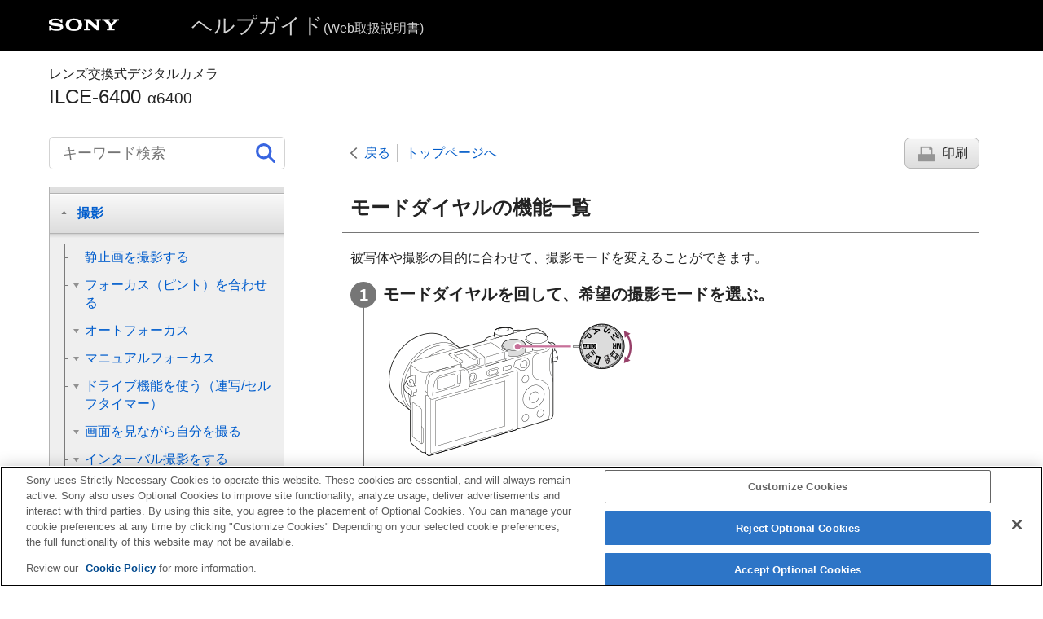

--- FILE ---
content_type: text/html
request_url: https://helpguide.sony.net/ilc/1810/v1/ja/contents/TP0002278959.html
body_size: 72961
content:
<!DOCTYPE html>
<html lang="ja" dir="ltr" data-manual-number="4-747-614-04(1)">
<head>
<!-- saved from url=(0016)http://localhost -->
<script src="https://assets.adobedtm.com/962889cb281b/3af702a3fc3d/launch-2f7ca77418cb.min.js" async></script>
<meta charset="utf-8" />
<meta http-equiv="X-UA-Compatible" content="IE=edge" />
<meta name="format-detection" content="telephone=no" />
<meta name="viewport" content="width=device-width" />
<meta name="author" content="Sony Corporation" />
<meta name="copyright" content="Copyright 2019 Sony Corporation" />
<meta name="description" content="" />
<meta name="keywords" content="レンズ交換式デジタルカメラ,ILCE-6400,α6400" />

<title>ILCE-6400 | ヘルプガイド | モードダイヤルの機能一覧</title>
<link href="../common/css/master.css" rel="stylesheet" />
<!--[if lt IE 9]><link href="../common/css/master_ie8.css" rel="stylesheet" /><![endif]-->
<link href="../common/css/jp.css" rel="stylesheet" />
<link id="print_css" href="../common/css/print.css" rel="stylesheet" media="print" />
<!--[if lt IE 9]><script src="../common/js/html5shiv-printshiv.js"></script><![endif]-->
<script src="../search/resource.json" charset="utf-8"></script>
<script src="../common/js/search_library.js" charset="utf-8"></script>
<script src="../common/js/onload.js" charset="utf-8"></script>
<script src="../common/js/run_head.js" charset="utf-8"></script>

</head>
<body data-page-type="contents">

<header role="banner">
<div class="global">
<div class="inner"><img src="../common/img/logo.png" alt="SONY" class="global-logo" /><a href="../index.html" class="global-title">ヘルプガイド<span>(Web取扱説明書)</span></a></div>
</div><!-- /.global -->
<div class="manual-name">
<div class="inner">
<h1><span class="category-name">レンズ交換式デジタルカメラ</span><span class="model-name">ILCE-6400<span class="model-number">α6400</span></span></h1>
</div>
</div><!-- /.manual-name -->
</header>

<div class="inner">
<div class="utility">
<ul class="utility-nav">
<li class="utility-menu"><a href="#menu"><img src="../common/img/icon_utility_menu.png" alt="menu" /></a></li>
<li class="utility-search"><a href="#header-search" id="header-search-toggle"><img src="../common/img/icon_utility_search.png" alt="キーワード検索" /></a></li>
</ul>
<form class="form-search" id="header-search" role="search" onsubmit="return false;">
<div><input type="text" id="id_search" class="form-search-input" value="" title="キーワード検索" aria-label="キーワード検索" onkeydown="fncSearchKeyDown(event.keyCode, this.value);" /><input type="image" id="id_search_button" class="form-search-button" alt="キーワード検索" src="../common/img/icon_search.svg" /></div>
</form>
</div><!-- /.utility -->

<noscript>
<div class="noscript">
<p>JavaScriptが無効になっています。</p>
<p>JavaScriptを有効にしてからページをリロード（再読み込み）してください。</p>
</div>
</noscript>

<ul class="page-nav">
<li class="back"><a href="javascript:history.back();">戻る</a></li>
<li class="top"><a href="../index.html">トップページへ</a></li>
<li class="print"><a href="javascript:openPrintWindow();">印刷</a></li>
</ul><!-- /.page-nav -->

<main role="main" id="main">
<h2 id="id_title">モードダイヤルの機能一覧</h2>
<div id="id_content">
  
  <div class="abstract">
    <p>被写体や撮影の目的に合わせて、撮影モードを変えることができます。</p>
  </div>
  <div class="taskbody">
    <ol class="step-list">
      <li class="step">
        <div class="step-desc">モードダイヤルを回して、希望の撮影モードを選ぶ。</div>
        <div class="stepresult">
          
            <p class="img-left">
              <img src="image/c_cx62600_modedial_01.png" alt="" style="display:block;" />
            </p>
          
          
          
          
          
          
        </div>
      </li>
    </ol>
    <div class="example">
      <h4>
        <b>設定できる機能</b>
      </h4>
      
        <p>
          <img src="image/s_automode.png" alt="" />
          <b>（<span class="uicontrol">オートモード</span>）：</b>
          <br /> 本機が適切だと判断した値で設定され、被写体や環境を選ばずに、手軽に撮影できる。</p>
      
      
      <p>
        <b>
          <span class="uicontrol">P</span>（プログラムオート）：</b>
        <br /> 露出（シャッタースピードと絞り）は本機が自動設定するが、その他の設定は自分で調整できる。</p>
      
        <p>
          <b>
            <span class="uicontrol">A</span>（絞り優先）：</b>
          <br /> 背景をぼかしたいときなど、絞り値を設定して撮影する。</p>
        <p>
          <b>
            <span class="uicontrol">S</span>（シャッタースピード優先）：</b>
          <br /> 動きの速いものを撮るときなど、シャッタースピードを設定して撮影する。</p>
        <p>
          <b>
            <span class="uicontrol">M</span>（マニュアル露出）：</b>
          <br />露出（シャッタースピードと絞り）を調節して、好みの露出で撮影する。</p>
      
      
        <p>
          <b>
            <span class="uicontrol">MR</span>（<span class="uicontrol">登録呼び出し</span>）：</b>
          <br /> あらかじめ登録しておいた、よく使うモードや数値の設定を呼び出して撮影できる。</p>
      
      
      
      
        <p>
          <img src="image/s_movie.png" alt="" />
          <b>（<span class="uicontrol">動画</span>）：</b>
          <br /> 動画の露出モードを設定して撮影する。 </p>
      
      
      
      
      
        <p>
          <img src="image/s_dial_sq.png" alt="" />
          <b>（<span class="uicontrol">スロー&amp;クイックモーション</span>）：</b>
          <br />スローモーション動画、クイックモーション動画を撮影できる。</p>
      
      
      
        <p>
          <img src="image/s_panorama.png" alt="" />
          <b>（スイングパノラマ）：</b>
          <br /> 画像を合成してパノラマ画像を撮影できる。</p>
      
      
      
        <p>
          <b>SCN（<span class="uicontrol">シーンセレクション</span>）：</b>
          <br /> 撮りたい被写体や環境に合ったモードを選ぶと、被写体に適した設定で撮影できる。</p>
      
    </div>
  </div>

</div><!-- /#id_content -->
<div class="return-pagetop"><a href="#top">このページの先頭へ</a></div>

<aside role="complementary" class="related-topic">
<div class="related-topic">
<h3>関連項目</h3> 
<ul>
<li><a href="TP0002240966.html"><span class="uicontrol">おまかせオート</span> </a></li>
<li><a href="TP0002255396.html"><span class="uicontrol">プレミアムおまかせオート</span> </a></li>
<li><a href="TP0002250603.html"><span class="uicontrol">プログラムオート</span> </a></li>
<li><a href="TP0002250605.html">
    <span class="uicontrol">
      絞り優先
    </span>
  </a></li>
<li><a href="TP0002240973.html"><span class="uicontrol">シャッタースピード優先</span> </a></li>
<li><a href="TP0002255853.html"><span class="uicontrol">マニュアル露出</span> </a></li>
<li><a href="TP0002240977.html">呼び出し（撮影設定1/撮影設定2） </a></li>
<li><a href="TP0002250608.html"> <span class="uicontrol">動画</span>：<span class="uicontrol">露出モード</span> </a></li>
<li><a href="TP0002277230.html">スロー&amp;クイックモーション：露出モード</a></li>
<li><a href="TP0002251349.html">
  
    
    <span class="uicontrol">スイングパノラマ</span>
    
  
  
</a></li>
<li><a href="TP0002250604.html"><span class="uicontrol">シーンセレクション</span> </a></li>
</ul>
</div>
</aside>

<div id="questionnaire" class="questionnaire"></div>
<div class="topic-number"></div>
</main>

<div id="sub">
<div class="scrollable">
<nav role="navigation" id="menu">
<ul class="level1">
<li><button type="button"><span>各部の名称/画面表示</span></button>
<ul class="level2">
<li><a href="TP0002280285.html"><span>各部の名称</span></a></li>
<li><button type="button"><span>基本的な操作</span></button>
<ul class="level3">
<li><a href="TP0002255395.html"><span>コントロールホイールの使いかた</span></a></li>
<li><a href="TP0002251347.html"><span>MENUの使いかた</span></a></li>
<li><a href="TP0002278992.html"><span>よく使う機能をボタンに割り当てる（<span class="uicontrol">カスタムキー</span>）</span></a></li>
<li><a href="TP0002240789.html"><span> <span class="uicontrol">Fn</span>（ファンクション）ボタンの使いかた（ファンクションメニュー）</span></a></li>
<li><a href="TP0002240758.html"><span>クイックナビの使いかた</span></a></li>
<li><a href="TP0002275379.html"><span>AF/MF/AEL切換レバーの使いかた</span></a></li>
<li><a href="TP0002273452.html"><span>キーボードの使いかた</span></a></li>
</ul>
</li>
<li><button type="button"><span>画面表示</span></button>
<ul class="level3">
<li><a href="TP0002280284.html"><span>モニターに表示されるアイコン一覧</span></a></li>
<li><a href="TP0002250615.html"><span>画面表示を切り換える（撮影/再生）</span></a></li>
<li><a href="TP0002250680.html"><span> <span class="uicontrol"> DISPボタン </span>（<span class="uicontrol">背面モニター</span>/<span class="uicontrol">ファインダー</span>）</span></a></li>
</ul>
</li>
</ul>
</li>
<li><button type="button"><span>準備</span></button>
<ul class="level2">
<li><a href="TP0002280286.html"><span>本体と付属品を確認する</span></a></li>
<li><a href="TP0002250675.html"><span>E PZ 16-50mm F3.5-5.6 OSS（電動ズーム式）</span></a></li>
<li><a href="TP1001844006.html"><span>E PZ 16-50mm F3.5-5.6 OSSⅡ（電動ズーム式）</span></a></li>
<li><a href="TP0002280304.html"><span>E 18-135mm F3.5-5.6 OSS</span></a></li>
<li><a href="TP0002280330.html"><span>E 55-210mm F4.5-6.3 OSS</span></a></li>
<li><button type="button"><span>バッテリー（電池）を充電する</span></button>
<ul class="level3">
<li><a href="TP0002256260.html"><span>バッテリーを本機に入れる/取り出す</span></a></li>
<li><a href="TP0002256257.html"><span>バッテリーをカメラに入れたまま充電する</span></a></li>
<li><a href="TP0002256258.html"><span>パソコンに接続して充電する</span></a></li>
<li><a href="TP0002256261.html"><span>バッテリーの使用時間と撮影可能枚数</span></a></li>
<li><a href="TP0002262557.html"><span>外部電源で本機を使う</span></a></li>
<li><a href="TP0002240871.html"><span>バッテリーについてのご注意</span></a></li>
<li><a href="TP0002241066.html"><span>充電についてのご注意</span></a></li>
</ul>
</li>
<li><button type="button"><span>メモリーカード（別売）を入れる</span></button>
<ul class="level3">
<li><a href="TP0002256264.html"><span>メモリーカードを本機に入れる/取り出す</span></a></li>
<li><a href="TP0002262952.html"><span>使用できるメモリーカード</span></a></li>
<li><a href="TP0002256187.html"><span>メモリーカードについてのご注意</span></a></li>
</ul>
</li>
<li><button type="button"><span>レンズを取り付ける</span></button>
<ul class="level3">
<li><a href="TP0002256266.html"><span>レンズを取り付ける／取りはずす</span></a></li>
<li><a href="TP0002256271.html"><span>レンズフードを取り付ける</span></a></li>
</ul>
</li>
<li><button type="button"><span>アクセサリーを取り付ける</span></button>
<ul class="level3">
<li><a href="TP0002240876.html"><span>マウントアダプターについて</span></a></li>
<li><a href="TP0002241069.html"><span>マウントアダプターLA-EA1/LA-EA3について</span></a></li>
<li><a href="TP0002256249.html"><span>マウントアダプターLA-EA2/LA-EA4について</span></a></li>
</ul>
</li>
<li><a href="TP0002256269.html"><span>日付と時刻を設定する</span></a></li>
<li><a href="TP0002255393.html"><span>
    <span class="uicontrol">
      カメラ内ガイド
    </span>
  </span></a></li>
</ul>
</li>
<li><button type="button"><span>撮影</span></button>
<ul class="level2">
<li><a href="TP0002251348.html"><span>静止画を撮影する</span></a></li>
<li><button type="button"><span>フォーカス（ピント）を合わせる</span></button>
<ul class="level3">
<li><a href="TP0002255403.html"><span> <span class="uicontrol"> フォーカスモード </span> </span></a></li>
</ul>
</li>
<li><button type="button"><span>オートフォーカス</span></button>
<ul class="level3">
<li><a href="TP0002256181.html"><span> <span class="uicontrol"> フォーカスエリア </span> </span></a></li>
<li><a href="TP0002280287.html"><span><span class="uicontrol">フォーカスエリア限定</span></span></a></li>
<li><a href="TP0002256189.html"><span> 位相差AFについて </span></a></li>
<li><a href="TP0002273427.html"><span>フォーカススタンダード</span></a></li>
<li><a href="TP0002277226.html"><span> 縦横フォーカスエリア切換（静止画）</span></a></li>
<li><a href="TP0002240993.html"><span> <span class="uicontrol"> AF/MFコントロール </span> </span></a></li>
<li><a href="TP0002241144.html"><span>シャッター半押しAF（静止画） </span></a></li>
<li><a href="TP0002241145.html"><span><span class="uicontrol">AFオン</span></span></a></li>
<li><a href="TP0002280288.html"><span><span class="uicontrol">顔/瞳AF設定</span></span></a></li>
<li><a href="TP0002264782.html"><span>ピント拡大中のAF（静止画）</span></a></li>
<li><a href="TP0002280298.html"><span>被写体を追尾する（トラッキング）</span></a></li>
<li><a href="TP0002273142.html"><span><span class="uicontrol">フォーカスホールド</span></span></a></li>
<li><a href="TP0002277227.html"><span> フォーカスエリア登録機能（静止画） </span></a></li>
<li><a href="TP0002277228.html"><span>登録フォーカスエリア消去（静止画）</span></a></li>
<li><a href="TP0002241960.html"><span><span class="uicontrol">プリAF（静止画）</span> </span></a></li>
<li><a href="TP0002240810.html"><span><span class="uicontrol">アイスタートAF（静止画）</span> </span></a></li>
<li><a href="TP0002262523.html"><span>AF-S時の優先設定</span></a></li>
<li><a href="TP0002262524.html"><span>AF-C時の優先設定</span></a></li>
<li><a href="TP0002250620.html"><span>AF補助光（静止画）</span></a></li>
<li><a href="TP0002256317.html"><span>フォーカスエリア自動消灯</span></a></li>
<li><a href="TP0002255408.html"><span>コンティニュアスAFエリア表示</span></a></li>
<li><a href="TP0002280289.html"><span>
    <span class="uicontrol">
      フォーカス位置の循環
    </span>
  </span></a></li>
<li><a href="TP0002240995.html"><span> <span class="uicontrol"> AF微調整 </span> </span></a></li>
</ul>
</li>
<li><button type="button"><span>マニュアルフォーカス</span></button>
<ul class="level3">
<li><a href="TP0002240770.html"><span> <span class="uicontrol"> マニュアルフォーカス </span> </span></a></li>
<li><a href="TP0002240771.html"><span>ダイレクトマニュアルフォーカス（DMF）</span></a></li>
<li><a href="TP0002240997.html"><span><span class="uicontrol">ピント拡大</span> </span></a></li>
<li><a href="TP0002256182.html"><span><span class="uicontrol">MFアシスト（静止画）</span> </span></a></li>
<li><a href="TP0002240989.html"><span><span class="uicontrol">ピント拡大時間</span></span></a></li>
<li><a href="TP0002272950.html"><span><span class="uicontrol">ピント拡大初期倍率</span>（静止画） </span></a></li>
<li><a href="TP0002278980.html"><span>ピーキング設定</span></a></li>
</ul>
</li>
<li><button type="button"><span>ドライブ機能を使う（連写/セルフタイマー）</span></button>
<ul class="level3">
<li><a href="TP0002255416.html"><span><span class="uicontrol">ドライブモード</span> </span></a></li>
<li><a href="TP0002256184.html"><span> <span class="uicontrol"> 連続撮影 </span> </span></a></li>
<li><a href="TP0002241012.html"><span>セルフタイマー </span></a></li>
<li><a href="TP0002241013.html"><span><span class="uicontrol">セルフタイマー（連続）</span> </span></a></li>
<li><a href="TP0002241014.html"><span><span class="uicontrol">連続ブラケット</span> </span></a></li>
<li><a href="TP0002241963.html"><span><span class="uicontrol">1枚ブラケット</span> </span></a></li>
<li><a href="TP0002262828.html"><span>ブラケット撮影時のインジケーター</span></a></li>
<li><a href="TP0002250624.html"><span><span class="uicontrol">ホワイトバランスブラケット</span> </span></a></li>
<li><a href="TP0002241016.html"><span><span class="uicontrol">DROブラケット</span> </span></a></li>
<li><a href="TP0002261558.html"><span><span class="uicontrol">ブラケット設定</span></span></a></li>
</ul>
</li>
<li><button type="button"><span>画面を見ながら自分を撮る</span></button>
<ul class="level3">
<li><a href="TP0002250090.html"><span>自分撮りセルフタイマー </span></a></li>
</ul>
</li>
<li><button type="button"><span>インターバル撮影をする</span></button>
<ul class="level3">
<li><a href="TP0002280290.html"><span><span class="uicontrol">インターバル撮影機能</span></span></a></li>
</ul>
</li>
<li><button type="button"><span>タッチ機能を使う</span></button>
<ul class="level3">
<li><a href="TP0002257598.html"><span><span class="uicontrol">タッチ操作</span> </span></a></li>
<li><a href="TP0002279019.html"><span><span class="uicontrol">タッチパネル/タッチパッド</span></span></a></li>
<li><a href="TP0002273459.html"><span><span class="uicontrol">タッチ操作時の機能</span>：<span class="uicontrol">タッチシャッター</span> </span></a></li>
<li><a href="TP0002273460.html"><span><span class="uicontrol">タッチ操作時の機能</span>：<span class="uicontrol">タッチフォーカス</span></span></a></li>
<li><a href="TP0002280291.html"><span> <span class="uicontrol"> タッチ操作時の機能 </span>：<span class="uicontrol">タッチトラッキング</span></span></a></li>
<li><a href="TP0002278961.html"><span> <span class="uicontrol"> タッチパッド設定 </span> </span></a></li>
</ul>
</li>
<li><button type="button"><span>静止画の画像サイズ/画質を選ぶ</span></button>
<ul class="level3">
<li><a href="TP0002278983.html"><span>ファイル形式（静止画）</span></a></li>
<li><a href="TP0002278982.html"><span>JPEG画質（静止画）</span></a></li>
<li><a href="TP0002278981.html"><span>JPEG画像サイズ（静止画）</span></a></li>
<li><a href="TP0002251351.html"><span><span class="uicontrol">横縦比（静止画）</span> </span></a></li>
<li><a href="TP0002250617.html"><span><span class="uicontrol">パノラマ: 画像サイズ</span> </span></a></li>
<li><a href="TP0002240765.html"><span><span class="uicontrol">パノラマ: 撮影方向</span> </span></a></li>
</ul>
</li>
<li><button type="button"><span>撮影モードを変える</span></button>
<ul class="level3">
<li><a href="TP0002278959.html"><span>モードダイヤルの機能一覧</span></a></li>
<li><a href="TP0002240966.html"><span><span class="uicontrol">おまかせオート</span> </span></a></li>
<li><a href="TP0002255396.html"><span><span class="uicontrol">プレミアムおまかせオート</span> </span></a></li>
<li><a href="TP0002240814.html"><span>
  
    
    <span class="uicontrol">プレミアムオート画像抽出</span>
    
  
  
</span></a></li>
<li><a href="TP0002273566.html"><span>オートモードを切り替える（オートモード）</span></a></li>
<li><a href="TP0002251325.html"><span>シーン認識について</span></a></li>
<li><a href="TP0002250603.html"><span><span class="uicontrol">プログラムオート</span> </span></a></li>
<li><a href="TP0002250605.html"><span>
    <span class="uicontrol">
      絞り優先
    </span>
  </span></a></li>
<li><a href="TP0002240973.html"><span><span class="uicontrol">シャッタースピード優先</span> </span></a></li>
<li><a href="TP0002255853.html"><span><span class="uicontrol">マニュアル露出</span> </span></a></li>
<li><a href="TP0002255397.html"><span>バルブ撮影</span></a></li>
<li><a href="TP0002251349.html"><span>
  
    
    <span class="uicontrol">スイングパノラマ</span>
    
  
  
</span></a></li>
<li><a href="TP0002250604.html"><span><span class="uicontrol">シーンセレクション</span> </span></a></li>
<li><a href="TP0002240977.html"><span>呼び出し（撮影設定1/撮影設定2） </span></a></li>
<li><a href="TP0002250608.html"><span> <span class="uicontrol">動画</span>：<span class="uicontrol">露出モード</span> </span></a></li>
<li><a href="TP0002277230.html"><span>スロー&amp;クイックモーション：露出モード</span></a></li>
</ul>
</li>
<li><button type="button"><span>露出/測光をコントロールする</span></button>
<ul class="level3">
<li><a href="TP0002250621.html"><span> <span class="uicontrol"> 露出補正 </span> </span></a></li>
<li><a href="TP0002255443.html"><span>ダイヤル/ホイール露出補正</span></a></li>
<li><a href="TP0002251364.html"><span><span class="uicontrol">露出設定ガイド</span> </span></a></li>
<li><a href="TP0002241007.html"><span><span class="uicontrol">露出値ステップ幅</span> </span></a></li>
<li><a href="TP0002241001.html"><span><span class="uicontrol">測光モード</span> </span></a></li>
<li><a href="TP0002278984.html"><span><span class="uicontrol">マルチ測光時の顔優先</span> </span></a></li>
<li><a href="TP0002273430.html"><span>スポット測光位置</span></a></li>
<li><a href="TP0002241002.html"><span> <span class="uicontrol">AEロック</span> </span></a></li>
<li><a href="TP0002241003.html"><span><span class="uicontrol">シャッター半押しAEL（静止画）</span> </span></a></li>
<li><a href="TP0002273431.html"><span>露出基準調整</span></a></li>
<li><a href="TP0002241004.html"><span><span class="uicontrol">露出補正の影響</span>　 </span></a></li>
<li><a href="TP0002279016.html"><span>
    ゼブラ設定
  </span></a></li>
</ul>
</li>
<li><button type="button"><span>明るさ/コントラストを自動補正する</span></button>
<ul class="level3">
<li><a href="TP0002251355.html"><span><span class="uicontrol">Dレンジオプティマイザー</span>（DRO） </span></a></li>
<li><a href="TP0002251354.html"><span><span class="uicontrol">オートHDR</span> </span></a></li>
</ul>
</li>
<li><button type="button"><span>ISO感度を選ぶ</span></button>
<ul class="level3">
<li><a href="TP0002255412.html"><span><span class="uicontrol">ISO感度設定</span>：<span class="uicontrol">ISO感度</span> </span></a></li>
<li><a href="TP0002280292.html"><span><span class="uicontrol">ISO感度設定</span>：<span class="uicontrol">ISO感度範囲限定</span></span></a></li>
<li><a href="TP0002262525.html"><span><span class="uicontrol">ISO感度設定</span>：<span class="uicontrol">ISO AUTO低速限界</span> </span></a></li>
</ul>
</li>
<li><button type="button"><span>ズームする</span></button>
<ul class="level3">
<li><a href="TP0002250611.html"><span>本機で使用できるズームの種類</span></a></li>
<li><a href="TP0002241958.html"><span>全画素超解像ズーム/デジタルズーム（ズーム）</span></a></li>
<li><a href="TP0002240981.html"><span><span class="uicontrol">ズーム設定</span> </span></a></li>
<li><a href="TP0002255398.html"><span>ズーム倍率について</span></a></li>
<li><a href="TP0002256289.html"><span><span class="uicontrol">ズームリング操作方向</span></span></a></li>
</ul>
</li>
<li><button type="button"><span>ホワイトバランス</span></button>
<ul class="level3">
<li><a href="TP0002255407.html"><span><span class="uicontrol">ホワイトバランス</span></span></a></li>
<li><a href="TP0002273437.html"><span> <span class="uicontrol"> AWB時の優先設定 </span> </span></a></li>
<li><a href="TP0002251356.html"><span>基準になる白色を取得してホワイトバランスを設定する（カスタムホワイトバランス）</span></a></li>
<li><a href="TP0002280293.html"><span><span class="uicontrol">シャッターAWBロック</span>（静止画）</span></a></li>
</ul>
</li>
<li><button type="button"><span>画像の仕上がりを設定する</span></button>
<ul class="level3">
<li><a href="TP0002250627.html"><span> <span class="uicontrol"> クリエイティブスタイル </span> </span></a></li>
<li><a href="TP0002251357.html"><span><span class="uicontrol">ピクチャーエフェクト</span> </span></a></li>
<li><a href="TP0002240797.html"><span><span class="uicontrol">美肌効果</span>（静止画） </span></a></li>
<li><a href="TP0002240803.html"><span><span class="uicontrol">オートフレーミング（静止画）</span> </span></a></li>
<li><a href="TP0002240806.html"><span><span class="uicontrol">色空間（静止画）</span> </span></a></li>
</ul>
</li>
<li><button type="button"><span>シャッターの設定</span></button>
<ul class="level3">
<li><a href="TP0002240812.html"><span><span class="uicontrol">レンズなしレリーズ</span> </span></a></li>
<li><a href="TP0002261559.html"><span>メモリーカードなしレリーズ</span></a></li>
<li><a href="TP0002257508.html"><span><span class="uicontrol">サイレント撮影</span>（静止画） </span></a></li>
<li><a href="TP0002240813.html"><span><span class="uicontrol">電子先幕シャッター</span> </span></a></li>
</ul>
</li>
<li><button type="button"><span>手ブレを補正する</span></button>
<ul class="level3">
<li><a href="TP0002250634.html"><span>手ブレ補正</span></a></li>
</ul>
</li>
<li><button type="button"><span>レンズ補正</span></button>
<ul class="level3">
<li><a href="TP0002279239.html"><span><span class="uicontrol">レンズ補正</span> </span></a></li>
</ul>
</li>
<li><button type="button"><span>ノイズリダクション</span></button>
<ul class="level3">
<li><a href="TP0002241027.html"><span>長秒時NR（静止画）</span></a></li>
<li><a href="TP0002256186.html"><span>高感度NR（静止画）</span></a></li>
</ul>
</li>
<li><button type="button"><span>顔検出</span></button>
<ul class="level3">
<li><a href="TP0002278986.html"><span><span class="uicontrol">登録顔優先</span></span></a></li>
<li><a href="TP0002250631.html"><span> スマイルシャッター</span></a></li>
<li><a href="TP0002240799.html"><span><span class="uicontrol">個人顔登録</span>（<span class="uicontrol">新規登録</span>）</span></a></li>
<li><a href="TP0002240800.html"><span><span class="uicontrol">個人顔登録</span>（<span class="uicontrol">優先順序変更</span>）</span></a></li>
<li><a href="TP0002251358.html"><span><span class="uicontrol">個人顔登録</span>（<span class="uicontrol">削除</span>）</span></a></li>
</ul>
</li>
<li><button type="button"><span>フラッシュを使う</span></button>
<ul class="level3">
<li><a href="TP0002255400.html"><span>
  
    
    フラッシュを使う
    
  
  
</span></a></li>
<li><a href="TP0002240802.html"><span><span class="uicontrol">赤目軽減発光</span> </span></a></li>
<li><a href="TP0002250614.html"><span><span class="uicontrol">フラッシュモード</span> </span></a></li>
<li><a href="TP0002251350.html"><span><span class="uicontrol">調光補正</span> </span></a></li>
<li><a href="TP0002256290.html"><span>FELロック</span></a></li>
<li><a href="TP0002273447.html"><span><span class="uicontrol">ワイヤレスフラッシュ</span></span></a></li>
</ul>
</li>
</ul>
</li>
<li><button type="button"><span>動画撮影</span></button>
<ul class="level2">
<li><a href="TP0002240760.html"><span>動画を撮影する</span></a></li>
<li><a href="TP0002277233.html"><span>シャッターボタンで動画撮影</span></a></li>
<li><a href="TP0002256326.html"><span>動画の記録フォーマットについて</span></a></li>
<li><a href="TP0002250628.html"><span><span class="uicontrol">記録方式（動画）</span> </span></a></li>
<li><a href="TP0002250629.html"><span><span class="uicontrol">記録設定（動画）</span> </span></a></li>
<li><a href="TP0002273436.html"><span>スロー&amp;クイック設定</span></a></li>
<li><a href="TP0002278956.html"><span>プロキシー記録</span></a></li>
<li><a href="TP0002240784.html"><span><span class="uicontrol">音声記録</span> </span></a></li>
<li><a href="TP0002241950.html"><span><span class="uicontrol">音声レベル表示</span></span></a></li>
<li><a href="TP0002241019.html"><span><span class="uicontrol">録音レベル</span></span></a></li>
<li><a href="TP0002240785.html"><span><span class="uicontrol">風音低減</span> </span></a></li>
<li><a href="TP0002256341.html"><span>ピクチャープロファイル</span></a></li>
<li><a href="TP0002263567.html"><span> <span class="uicontrol"> ガンマ表示アシスト </span> </span></a></li>
<li><a href="TP0002240786.html"><span><span class="uicontrol">オートスローシャッター（動画）</span> </span></a></li>
<li><a href="TP0002280294.html"><span><span class="uicontrol">ピント拡大初期倍率</span>（動画） </span></a></li>
<li><a href="TP0002255486.html"><span>AF駆動速度（動画）</span></a></li>
<li><a href="TP0002255469.html"><span>AF被写体追従感度（動画）</span></a></li>
<li><a href="TP0002256342.html"><span><span class="uicontrol">TC/UB設定</span></span></a></li>
<li><a href="TP0002262532.html"><span><span class="uicontrol">TC/UB表示切換</span> </span></a></li>
<li><a href="TP0002240787.html"><span><span class="uicontrol">MOVIE(動画)ボタン</span> </span></a></li>
<li><a href="TP0002257285.html"><span><span class="uicontrol">マーカー表示</span>（動画）</span></a></li>
<li><a href="TP0002257286.html"><span><span class="uicontrol">マーカー設定</span>（動画）</span></a></li>
<li><a href="TP0002262528.html"><span><span class="uicontrol">4K映像の出力先（動画）</span></span></a></li>
</ul>
</li>
<li><button type="button"><span>再生</span></button>
<ul class="level2">
<li><button type="button"><span>画像を見る</span></button>
<ul class="level3">
<li><a href="TP0002240820.html"><span>静止画を再生する</span></a></li>
<li><a href="TP0002255405.html"><span>再生画像を拡大する（拡大）</span></a></li>
<li><a href="TP0002240827.html"><span>記録画像を自動的に回転させる（<span class="uicontrol">記録画像の回転表示</span>）</span></a></li>
<li><a href="TP0002240829.html"><span>画像を回転する（<span class="uicontrol">回転</span>）</span></a></li>
<li><a href="TP0002240825.html"><span>パノラマ画像を再生する</span></a></li>
<li><a href="TP0002272948.html"><span><span class="uicontrol">拡大の初期倍率</span></span></a></li>
<li><a href="TP0002272947.html"><span><span class="uicontrol">拡大の初期位置</span> </span></a></li>
<li><a href="TP0002251360.html"><span>動画を再生する</span></a></li>
<li><a href="TP0002240833.html"><span><span class="uicontrol">音量設定</span> </span></a></li>
<li><a href="TP0002272955.html"><span><span class="uicontrol">動画から静止画作成</span></span></a></li>
<li><a href="TP0002240821.html"><span>一覧表示で再生する（<span class="uicontrol">一覧表示</span>）</span></a></li>
<li><a href="TP0002278987.html"><span>画像間をジャンプ移動する方法を設定する（<span class="uicontrol">画像送り設定</span>）</span></a></li>
<li><a href="TP0002240826.html"><span>静止画と動画を切り換える（<span class="uicontrol">ビューモード</span>）</span></a></li>
<li><a href="TP0002278958.html"><span><span class="uicontrol">グループ表示</span></span></a></li>
<li><a href="TP0002280295.html"><span><span class="uicontrol">インターバル連続再生</span></span></a></li>
<li><a href="TP0002280296.html"><span><span class="uicontrol">インターバル再生速度</span></span></a></li>
<li><a href="TP0002240828.html"><span>スライドショーで再生する（<span class="uicontrol">スライドショー</span>）</span></a></li>
</ul>
</li>
<li><button type="button"><span>プロテクト（保護）する</span></button>
<ul class="level3">
<li><a href="TP0002240830.html"><span>画像を保護する（<span class="uicontrol">プロテクト</span>）</span></a></li>
</ul>
</li>
<li><button type="button"><span>レーティング（ランク分け）を設定する</span></button>
<ul class="level3">
<li><a href="TP0002278989.html"><span><span class="uicontrol">レーティング</span></span></a></li>
<li><a href="TP0002278990.html"><span><span class="uicontrol">レーティング設定(カスタムキー)</span></span></a></li>
</ul>
</li>
<li><button type="button"><span>プリント指定する（DPOF）</span></button>
<ul class="level3">
<li><a href="TP0002241117.html"><span>プリント指定する（<span class="uicontrol">プリント指定</span>）</span></a></li>
</ul>
</li>
<li><button type="button"><span>画像を削除する</span></button>
<ul class="level3">
<li><a href="TP0002240822.html"><span>表示中の画像を削除する</span></a></li>
<li><a href="TP0002240823.html"><span>不要な画像を選んで削除する（削除）</span></a></li>
<li><a href="TP0002240841.html"><span><span class="uicontrol">削除確認画面</span> </span></a></li>
</ul>
</li>
<li><button type="button"><span>テレビで見る</span></button>
<ul class="level3">
<li><a href="TP0002250635.html"><span>HDMIケーブルを使ってテレビで見る</span></a></li>
</ul>
</li>
</ul>
</li>
<li><button type="button"><span>カメラのカスタマイズ</span></button>
<ul class="level2">
<li><button type="button"><span>よく使う設定を登録する</span></button>
<ul class="level3">
<li><a href="TP0002240788.html"><span><span class="uicontrol">登録（撮影設定1/撮影設定2）</span> </span></a></li>
<li><a href="TP0002277234.html"><span>カスタム撮影設定登録</span></a></li>
</ul>
</li>
<li><button type="button"><span>リング/ダイヤルの機能をカスタマイズする</span></button>
<ul class="level3">
<li><a href="TP0002280307.html"><span>一時的にダイヤルの機能を変更する（<span class="uicontrol">マイダイヤル設定</span>）</span></a></li>
<li><a href="TP0002255406.html"><span>ダイヤル/ホイールの設定</span></a></li>
<li><a href="TP0002278993.html"><span><span class="uicontrol">Av/Tvの回転方向</span></span></a></li>
<li><a href="TP0002240819.html"><span>
  
    
    <span class="uicontrol">ダイヤル/ホイールロック</span>
    
  
  
  
</span></a></li>
</ul>
</li>
<li><button type="button"><span>MENUをカスタマイズする（マイメニュー）</span></button>
<ul class="level3">
<li><a href="TP0002277236.html"><span>項目の追加</span></a></li>
<li><a href="TP0002277237.html"><span>項目の並べ替え</span></a></li>
<li><a href="TP0002277238.html"><span>項目の削除</span></a></li>
<li><a href="TP0002277239.html"><span>ページの削除</span></a></li>
<li><a href="TP0002277240.html"><span>全て削除</span></a></li>
</ul>
</li>
<li><button type="button"><span>撮影前/撮影後に画像を確認する</span></button>
<ul class="level3">
<li><a href="TP0002240808.html"><span><span class="uicontrol">オートレビュー</span> </span></a></li>
<li><a href="TP0002241030.html"><span><span class="uicontrol">絞りプレビュー</span> </span></a></li>
<li><a href="TP0002241031.html"><span><span class="uicontrol">撮影結果プレビュー</span> </span></a></li>
<li><a href="TP0002240809.html"><span><span class="uicontrol">ライブビュー表示</span> </span></a></li>
</ul>
</li>
<li><button type="button"><span>モニター/ファインダーの設定</span></button>
<ul class="level3">
<li><a href="TP0002251359.html"><span><span class="uicontrol">グリッドライン</span> </span></a></li>
<li><a href="TP0002240811.html"><span><span class="uicontrol">FINDER/MONITOR</span></span></a></li>
<li><a href="TP0002250636.html"><span><span class="uicontrol">モニター明るさ</span> </span></a></li>
<li><a href="TP0002250637.html"><span><span class="uicontrol">ファインダー明るさ</span> </span></a></li>
<li><a href="TP0002241953.html"><span><span class="uicontrol">ファインダー色温度</span> </span></a></li>
<li><a href="TP0002264783.html"><span><span class="uicontrol">ファインダーフレームレート</span>（静止画）</span></a></li>
<li><a href="TP0002240842.html"><span><span class="uicontrol">表示画質</span> </span></a></li>
<li><a href="TP0002262526.html"><span><span class="uicontrol">ブライトモニタリング</span> </span></a></li>
</ul>
</li>
<li><button type="button"><span>メモリーカードの設定</span></button>
<ul class="level3">
<li><a href="TP0002241041.html"><span><span class="uicontrol">フォーマット</span> </span></a></li>
<li><a href="TP0002273444.html"><span><span class="uicontrol">ファイル番号</span> </span></a></li>
<li><a href="TP0002264784.html"><span><span class="uicontrol">ファイル名設定</span></span></a></li>
<li><a href="TP0002241047.html"><span><span class="uicontrol">メディア残量表示</span> </span></a></li>
<li><a href="TP0002241043.html"><span><span class="uicontrol">記録フォルダー選択</span> </span></a></li>
<li><a href="TP0002241044.html"><span><span class="uicontrol">フォルダー新規作成</span> </span></a></li>
<li><a href="TP0002241045.html"><span><span class="uicontrol">フォルダー形式</span> </span></a></li>
<li><a href="TP0002241046.html"><span><span class="uicontrol">管理ファイル修復</span> </span></a></li>
</ul>
</li>
<li><button type="button"><span>本体の設定</span></button>
<ul class="level3">
<li><a href="TP0002251361.html"><span><span class="uicontrol">電子音</span> </span></a></li>
<li><a href="TP0002241033.html"><span><span class="uicontrol">タイルメニュー</span> </span></a></li>
<li><a href="TP0002251362.html"><span><span class="uicontrol">モードダイヤルガイド</span> </span></a></li>
<li><a href="TP0002251363.html"><span><span class="uicontrol">パワーセーブ開始時間</span> </span></a></li>
<li><a href="TP0002273570.html"><span>自動電源OFF温度</span></a></li>
<li><a href="TP0002256248.html"><span><span class="uicontrol">赤外線リモコン</span> </span></a></li>
<li><a href="TP0002241034.html"><span><span class="uicontrol">HDMI設定</span>：<span class="uicontrol">HDMI解像度</span> </span></a></li>
<li><a href="TP0002256343.html"><span><span class="uicontrol">HDMI設定</span>：<span class="uicontrol">24p/60p出力切換（動画）</span></span></a></li>
<li><a href="TP0002241038.html"><span><span class="uicontrol">HDMI設定</span>：<span class="uicontrol">HDMI情報表示</span> </span></a></li>
<li><a href="TP0002256344.html"><span><span class="uicontrol">HDMI設定</span>：<span class="uicontrol">TC出力（動画）</span></span></a></li>
<li><a href="TP0002256345.html"><span><span class="uicontrol">HDMI設定</span>：<span class="uicontrol">レックコントロール（動画）</span></span></a></li>
<li><a href="TP0002241035.html"><span><span class="uicontrol">HDMI設定</span>：<span class="uicontrol">HDMI機器制御</span> </span></a></li>
<li><a href="TP0002241036.html"><span><span class="uicontrol">USB接続</span> </span></a></li>
<li><a href="TP0002241037.html"><span><span class="uicontrol">USB LUN設定</span></span></a></li>
<li><a href="TP0002250281.html"><span>USB給電</span></a></li>
<li><a href="TP0002273433.html"><span>PCリモート設定：静止画の保存先</span></a></li>
<li><a href="TP0002273434.html"><span>PCリモート設定：RAW+J時のPC保存画像</span></a></li>
<li><a href="TP0002241039.html"><span><span class="uicontrol">日時設定</span> </span></a></li>
<li><a href="TP0002241040.html"><span><span class="uicontrol">エリア設定</span> </span></a></li>
<li><a href="TP0002262529.html"><span><span class="uicontrol">著作権情報</span> </span></a></li>
<li><a href="TP0002241048.html"><span><span class="uicontrol">バージョン表示</span> </span></a></li>
<li><a href="TP0002241049.html"><span><span class="uicontrol">認証マーク表示</span> </span></a></li>
<li><a href="TP0002240846.html"><span><span class="uicontrol">デモモード</span> </span></a></li>
</ul>
</li>
<li><button type="button"><span>カメラを初期設定に戻す</span></button>
<ul class="level3">
<li><a href="TP0002241050.html"><span><span class="uicontrol">設定リセット</span> </span></a></li>
</ul>
</li>
</ul>
</li>
<li><button type="button"><span>ネットワーク機能を使う</span></button>
<ul class="level2">
<li><button type="button"><span>スマートフォンで本機を操作する</span></button>
<ul class="level3">
<li><a href="TP0002250644.html"><span>PlayMemories Mobileについて</span></a></li>
<li><a href="TP0002250639.html"><span> Android搭載スマートフォンで操作する（NFCワンタッチリモート）</span></a></li>
<li><a href="TP0002272938.html"><span>Android搭載スマートフォンで操作する（QRコード）</span></a></li>
<li><a href="TP0002250638.html"><span> Android搭載スマートフォンで操作する（SSID）</span></a></li>
<li><a href="TP0002272939.html"><span>iPhoneまたはiPadで操作する（QRコード）</span></a></li>
<li><a href="TP0002250640.html"><span> iPhoneまたはiPadで操作する（SSID）</span></a></li>
</ul>
</li>
<li><button type="button"><span>スマートフォンに画像を転送する</span></button>
<ul class="level3">
<li><a href="TP0002250642.html"><span><span class="uicontrol">スマートフォン転送機能</span>：<span class="uicontrol">スマートフォン転送</span> </span></a></li>
<li><a href="TP0002278960.html"><span><span class="uicontrol">スマートフォン転送機能</span>：転送対象（プロキシー動画）</span></a></li>
<li><a href="TP0002250643.html"><span>Android搭載スマートフォンにワンタッチで転送する（NFCワンタッチシェアリング）</span></a></li>
</ul>
</li>
<li><button type="button"><span>パソコンに画像を転送する</span></button>
<ul class="level3">
<li><a href="TP0002250647.html"><span><span class="uicontrol">パソコン保存</span> </span></a></li>
</ul>
</li>
<li><button type="button"><span>テレビに画像を転送する</span></button>
<ul class="level3">
<li><a href="TP0002240854.html"><span><span class="uicontrol">テレビ鑑賞</span> </span></a></li>
</ul>
</li>
<li><button type="button"><span>スマートフォンから位置情報を取得する</span></button>
<ul class="level3">
<li><a href="TP0002273572.html"><span> 位置情報連動設定 </span></a></li>
</ul>
</li>
<li><button type="button"><span>Bluetooth通信のリモコンを使う</span></button>
<ul class="level3">
<li><a href="TP0002392816.html"><span><span class="uicontrol">Bluetoothリモコン</span> </span></a></li>
</ul>
</li>
<li><button type="button"><span>ネットワークの設定を変更する</span></button>
<ul class="level3">
<li><a href="TP0002240855.html"><span><span class="uicontrol">飛行機モード</span> </span></a></li>
<li><a href="TP0002240856.html"><span><span class="uicontrol">Wi-Fi設定</span>：<span class="uicontrol">アクセスポイント簡単登録</span> </span></a></li>
<li><a href="TP0002240857.html"><span><span class="uicontrol">Wi-Fi設定</span>：<span class="uicontrol">アクセスポイント手動登録</span> </span></a></li>
<li><a href="TP0002240859.html"><span><span class="uicontrol">Wi-Fi設定</span>：<span class="uicontrol">MACアドレス表示</span> </span></a></li>
<li><a href="TP0002240860.html"><span>Wi-Fi設定：<span class="uicontrol">SSID・PWリセット</span> </span></a></li>
<li><a href="TP0002240858.html"><span><span class="uicontrol">機器名称変更</span> </span></a></li>
<li><a href="TP0002241955.html"><span><span class="uicontrol">ネットワーク設定リセット</span></span></a></li>
</ul>
</li>
</ul>
</li>
<li><button type="button"><span>パソコンでできること</span></button>
<ul class="level2">
<li><a href="TP0002250652.html"><span>パソコンの推奨環境</span></a></li>
<li><a href="TP0002240861.html"><span>Mac用ソフトウェアについて</span></a></li>
<li><button type="button"><span>パソコンへ画像を取り込んで活用する</span></button>
<ul class="level3">
<li><a href="TP0002255404.html"><span>PlayMemories Homeでできること</span></a></li>
<li><a href="TP0002250658.html"><span>PlayMemories Homeをインストールする</span></a></li>
<li><a href="TP0002240866.html"><span>本機とパソコンを接続する</span></a></li>
<li><a href="TP0002250651.html"><span>PlayMemories Homeを使わずに画像をパソコンに取り込む</span></a></li>
<li><a href="TP0002241061.html"><span>パソコンとの接続を切断する</span></a></li>
</ul>
</li>
<li><button type="button"><span>RAW画像を現像する/リモート撮影する（Imaging Edge）</span></button>
<ul class="level3">
<li><a href="TP0002279240.html"><span>Imaging Edgeについて</span></a></li>
</ul>
</li>
<li><button type="button"><span>動画のディスクを作成する</span></button>
<ul class="level3">
<li><a href="TP0002250653.html"><span>作成するディスクを決める</span></a></li>
<li><a href="TP0002250654.html"><span>ハイビジョン画質でブルーレイディスクを作成する</span></a></li>
<li><a href="TP0002250655.html"><span>ハイビジョン画質でDVD（AVCHD記録ディスク）を作成する</span></a></li>
<li><a href="TP0002250656.html"><span>標準画質でDVDを作成する</span></a></li>
</ul>
</li>
</ul>
</li>
<li><button type="button"><span>MENU一覧</span></button>
<ul class="level2">
<li><a href="TP0002251347.html"><span>MENUの使いかた</span></a></li>
<li><button type="button"><span>撮影設定1</span></button>
<ul class="level3">
<li><a href="TP0002278983.html"><span>ファイル形式（静止画）</span></a></li>
<li><a href="TP0002278982.html"><span>JPEG画質（静止画）</span></a></li>
<li><a href="TP0002278981.html"><span>JPEG画像サイズ（静止画）</span></a></li>
<li><a href="TP0002251351.html"><span><span class="uicontrol">横縦比（静止画）</span> </span></a></li>
<li><a href="TP0002250617.html"><span><span class="uicontrol">パノラマ: 画像サイズ</span> </span></a></li>
<li><a href="TP0002240765.html"><span><span class="uicontrol">パノラマ: 撮影方向</span> </span></a></li>
<li><a href="TP0002241027.html"><span>長秒時NR（静止画）</span></a></li>
<li><a href="TP0002256186.html"><span>高感度NR（静止画）</span></a></li>
<li><a href="TP0002240806.html"><span><span class="uicontrol">色空間（静止画）</span> </span></a></li>
<li><a href="TP0002279239.html"><span><span class="uicontrol">レンズ補正</span> </span></a></li>
<li><a href="TP0002273566.html"><span>オートモードを切り替える（オートモード）</span></a></li>
<li><a href="TP0002250604.html"><span><span class="uicontrol">シーンセレクション</span> </span></a></li>
<li><a href="TP0002240814.html"><span>
  
    
    <span class="uicontrol">プレミアムオート画像抽出</span>
    
  
  
</span></a></li>
<li><a href="TP0002255416.html"><span><span class="uicontrol">ドライブモード</span> </span></a></li>
<li><a href="TP0002261558.html"><span><span class="uicontrol">ブラケット設定</span></span></a></li>
<li><a href="TP0002280290.html"><span><span class="uicontrol">インターバル撮影機能</span></span></a></li>
<li><a href="TP0002240977.html"><span>呼び出し（撮影設定1/撮影設定2） </span></a></li>
<li><a href="TP0002240788.html"><span><span class="uicontrol">登録（撮影設定1/撮影設定2）</span> </span></a></li>
<li><a href="TP0002277234.html"><span>カスタム撮影設定登録</span></a></li>
<li><a href="TP0002255403.html"><span> <span class="uicontrol"> フォーカスモード </span> </span></a></li>
<li><a href="TP0002262523.html"><span>AF-S時の優先設定</span></a></li>
<li><a href="TP0002262524.html"><span>AF-C時の優先設定</span></a></li>
<li><a href="TP0002256181.html"><span> <span class="uicontrol"> フォーカスエリア </span> </span></a></li>
<li><a href="TP0002280287.html"><span><span class="uicontrol">フォーカスエリア限定</span></span></a></li>
<li><a href="TP0002277226.html"><span> 縦横フォーカスエリア切換（静止画）</span></a></li>
<li><a href="TP0002250620.html"><span>AF補助光（静止画）</span></a></li>
<li><a href="TP0002280288.html"><span><span class="uicontrol">顔/瞳AF設定</span></span></a></li>
<li><a href="TP0002241144.html"><span>シャッター半押しAF（静止画） </span></a></li>
<li><a href="TP0002241960.html"><span><span class="uicontrol">プリAF（静止画）</span> </span></a></li>
<li><a href="TP0002240810.html"><span><span class="uicontrol">アイスタートAF（静止画）</span> </span></a></li>
<li><a href="TP0002277227.html"><span> フォーカスエリア登録機能（静止画） </span></a></li>
<li><a href="TP0002277228.html"><span>登録フォーカスエリア消去（静止画）</span></a></li>
<li><a href="TP0002256317.html"><span>フォーカスエリア自動消灯</span></a></li>
<li><a href="TP0002255408.html"><span>コンティニュアスAFエリア表示</span></a></li>
<li><a href="TP0002280289.html"><span>
    <span class="uicontrol">
      フォーカス位置の循環
    </span>
  </span></a></li>
<li><a href="TP0002240995.html"><span> <span class="uicontrol"> AF微調整 </span> </span></a></li>
<li><a href="TP0002250621.html"><span> <span class="uicontrol"> 露出補正 </span> </span></a></li>
<li><a href="TP0002255412.html"><span><span class="uicontrol">ISO感度設定</span>：<span class="uicontrol">ISO感度</span> </span></a></li>
<li><a href="TP0002280292.html"><span><span class="uicontrol">ISO感度設定</span>：<span class="uicontrol">ISO感度範囲限定</span></span></a></li>
<li><a href="TP0002262525.html"><span><span class="uicontrol">ISO感度設定</span>：<span class="uicontrol">ISO AUTO低速限界</span> </span></a></li>
<li><a href="TP0002241001.html"><span><span class="uicontrol">測光モード</span> </span></a></li>
<li><a href="TP0002278984.html"><span><span class="uicontrol">マルチ測光時の顔優先</span> </span></a></li>
<li><a href="TP0002273430.html"><span>スポット測光位置</span></a></li>
<li><a href="TP0002241007.html"><span><span class="uicontrol">露出値ステップ幅</span> </span></a></li>
<li><a href="TP0002241003.html"><span><span class="uicontrol">シャッター半押しAEL（静止画）</span> </span></a></li>
<li><a href="TP0002273431.html"><span>露出基準調整</span></a></li>
<li><a href="TP0002250614.html"><span><span class="uicontrol">フラッシュモード</span> </span></a></li>
<li><a href="TP0002251350.html"><span><span class="uicontrol">調光補正</span> </span></a></li>
<li><a href="TP0002241004.html"><span><span class="uicontrol">露出補正の影響</span>　 </span></a></li>
<li><a href="TP0002273447.html"><span><span class="uicontrol">ワイヤレスフラッシュ</span></span></a></li>
<li><a href="TP0002240802.html"><span><span class="uicontrol">赤目軽減発光</span> </span></a></li>
<li><a href="TP0002255407.html"><span><span class="uicontrol">ホワイトバランス</span></span></a></li>
<li><a href="TP0002273437.html"><span> <span class="uicontrol"> AWB時の優先設定 </span> </span></a></li>
<li><a href="TP0002251355.html"><span><span class="uicontrol">Dレンジオプティマイザー</span>（DRO） </span></a></li>
<li><a href="TP0002251354.html"><span><span class="uicontrol">オートHDR</span> </span></a></li>
<li><a href="TP0002250627.html"><span> <span class="uicontrol"> クリエイティブスタイル </span> </span></a></li>
<li><a href="TP0002251357.html"><span><span class="uicontrol">ピクチャーエフェクト</span> </span></a></li>
<li><a href="TP0002256341.html"><span>ピクチャープロファイル</span></a></li>
<li><a href="TP0002240797.html"><span><span class="uicontrol">美肌効果</span>（静止画） </span></a></li>
<li><a href="TP0002280293.html"><span><span class="uicontrol">シャッターAWBロック</span>（静止画）</span></a></li>
<li><a href="TP0002240997.html"><span><span class="uicontrol">ピント拡大</span> </span></a></li>
<li><a href="TP0002240989.html"><span><span class="uicontrol">ピント拡大時間</span></span></a></li>
<li><a href="TP0002272950.html"><span><span class="uicontrol">ピント拡大初期倍率</span>（静止画） </span></a></li>
<li><a href="TP0002264782.html"><span>ピント拡大中のAF（静止画）</span></a></li>
<li><a href="TP0002256182.html"><span><span class="uicontrol">MFアシスト（静止画）</span> </span></a></li>
<li><a href="TP0002278980.html"><span>ピーキング設定</span></a></li>
<li><a href="TP0002240799.html"><span><span class="uicontrol">個人顔登録</span>（<span class="uicontrol">新規登録</span>）</span></a></li>
<li><a href="TP0002240800.html"><span><span class="uicontrol">個人顔登録</span>（<span class="uicontrol">優先順序変更</span>）</span></a></li>
<li><a href="TP0002251358.html"><span><span class="uicontrol">個人顔登録</span>（<span class="uicontrol">削除</span>）</span></a></li>
<li><a href="TP0002278986.html"><span><span class="uicontrol">登録顔優先</span></span></a></li>
<li><a href="TP0002250631.html"><span> スマイルシャッター</span></a></li>
<li><a href="TP0002240803.html"><span><span class="uicontrol">オートフレーミング（静止画）</span> </span></a></li>
<li><a href="TP0002250090.html"><span>自分撮りセルフタイマー </span></a></li>
</ul>
</li>
<li><button type="button"><span>撮影設定2</span></button>
<ul class="level3">
<li><a href="TP0002250608.html"><span> <span class="uicontrol">動画</span>：<span class="uicontrol">露出モード</span> </span></a></li>
<li><a href="TP0002277230.html"><span>スロー&amp;クイックモーション：露出モード</span></a></li>
<li><a href="TP0002250628.html"><span><span class="uicontrol">記録方式（動画）</span> </span></a></li>
<li><a href="TP0002250629.html"><span><span class="uicontrol">記録設定（動画）</span> </span></a></li>
<li><a href="TP0002273436.html"><span>スロー&amp;クイック設定</span></a></li>
<li><a href="TP0002278956.html"><span>プロキシー記録</span></a></li>
<li><a href="TP0002255486.html"><span>AF駆動速度（動画）</span></a></li>
<li><a href="TP0002255469.html"><span>AF被写体追従感度（動画）</span></a></li>
<li><a href="TP0002240786.html"><span><span class="uicontrol">オートスローシャッター（動画）</span> </span></a></li>
<li><a href="TP0002280294.html"><span><span class="uicontrol">ピント拡大初期倍率</span>（動画） </span></a></li>
<li><a href="TP0002240784.html"><span><span class="uicontrol">音声記録</span> </span></a></li>
<li><a href="TP0002241019.html"><span><span class="uicontrol">録音レベル</span></span></a></li>
<li><a href="TP0002241950.html"><span><span class="uicontrol">音声レベル表示</span></span></a></li>
<li><a href="TP0002240785.html"><span><span class="uicontrol">風音低減</span> </span></a></li>
<li><a href="TP0002257285.html"><span><span class="uicontrol">マーカー表示</span>（動画）</span></a></li>
<li><a href="TP0002257286.html"><span><span class="uicontrol">マーカー設定</span>（動画）</span></a></li>
<li><a href="TP0002277233.html"><span>シャッターボタンで動画撮影</span></a></li>
<li><a href="TP0002257508.html"><span><span class="uicontrol">サイレント撮影</span>（静止画） </span></a></li>
<li><a href="TP0002240813.html"><span><span class="uicontrol">電子先幕シャッター</span> </span></a></li>
<li><a href="TP0002240812.html"><span><span class="uicontrol">レンズなしレリーズ</span> </span></a></li>
<li><a href="TP0002261559.html"><span>メモリーカードなしレリーズ</span></a></li>
<li><a href="TP0002250634.html"><span>手ブレ補正</span></a></li>
<li><a href="TP0002241958.html"><span>全画素超解像ズーム/デジタルズーム（ズーム）</span></a></li>
<li><a href="TP0002240981.html"><span><span class="uicontrol">ズーム設定</span> </span></a></li>
<li><a href="TP0002256289.html"><span><span class="uicontrol">ズームリング操作方向</span></span></a></li>
<li><a href="TP0002250680.html"><span> <span class="uicontrol"> DISPボタン </span>（<span class="uicontrol">背面モニター</span>/<span class="uicontrol">ファインダー</span>）</span></a></li>
<li><a href="TP0002240811.html"><span><span class="uicontrol">FINDER/MONITOR</span></span></a></li>
<li><a href="TP0002264783.html"><span><span class="uicontrol">ファインダーフレームレート</span>（静止画）</span></a></li>
<li><a href="TP0002279016.html"><span>
    ゼブラ設定
  </span></a></li>
<li><a href="TP0002251359.html"><span><span class="uicontrol">グリッドライン</span> </span></a></li>
<li><a href="TP0002251364.html"><span><span class="uicontrol">露出設定ガイド</span> </span></a></li>
<li><a href="TP0002240809.html"><span><span class="uicontrol">ライブビュー表示</span> </span></a></li>
<li><a href="TP0002240808.html"><span><span class="uicontrol">オートレビュー</span> </span></a></li>
<li><a href="TP0002278992.html"><span>よく使う機能をボタンに割り当てる（<span class="uicontrol">カスタムキー</span>）</span></a></li>
<li><a href="TP0002240789.html"><span> <span class="uicontrol">Fn</span>（ファンクション）ボタンの使いかた（ファンクションメニュー）</span></a></li>
<li><a href="TP0002280307.html"><span>一時的にダイヤルの機能を変更する（<span class="uicontrol">マイダイヤル設定</span>）</span></a></li>
<li><a href="TP0002255406.html"><span>ダイヤル/ホイールの設定</span></a></li>
<li><a href="TP0002278993.html"><span><span class="uicontrol">Av/Tvの回転方向</span></span></a></li>
<li><a href="TP0002255443.html"><span>ダイヤル/ホイール露出補正</span></a></li>
<li><a href="TP0002273459.html"><span><span class="uicontrol">タッチ操作時の機能</span>：<span class="uicontrol">タッチシャッター</span> </span></a></li>
<li><a href="TP0002273460.html"><span><span class="uicontrol">タッチ操作時の機能</span>：<span class="uicontrol">タッチフォーカス</span></span></a></li>
<li><a href="TP0002280291.html"><span> <span class="uicontrol"> タッチ操作時の機能 </span>：<span class="uicontrol">タッチトラッキング</span></span></a></li>
<li><a href="TP0002240787.html"><span><span class="uicontrol">MOVIE(動画)ボタン</span> </span></a></li>
<li><a href="TP0002240819.html"><span>
  
    
    <span class="uicontrol">ダイヤル/ホイールロック</span>
    
  
  
  
</span></a></li>
<li><a href="TP0002251361.html"><span><span class="uicontrol">電子音</span> </span></a></li>
</ul>
</li>
<li><button type="button"><span>ネットワーク</span></button>
<ul class="level3">
<li><a href="TP0002250642.html"><span><span class="uicontrol">スマートフォン転送機能</span>：<span class="uicontrol">スマートフォン転送</span> </span></a></li>
<li><a href="TP0002278960.html"><span><span class="uicontrol">スマートフォン転送機能</span>：転送対象（プロキシー動画）</span></a></li>
<li><a href="TP0002250647.html"><span><span class="uicontrol">パソコン保存</span> </span></a></li>
<li><a href="TP0002240854.html"><span><span class="uicontrol">テレビ鑑賞</span> </span></a></li>
<li><a href="TP0002273453.html"><span><span class="uicontrol">スマートフォン操作設定</span> </span></a></li>
<li><a href="TP0002240855.html"><span><span class="uicontrol">飛行機モード</span> </span></a></li>
<li><a href="TP0002240856.html"><span><span class="uicontrol">Wi-Fi設定</span>：<span class="uicontrol">アクセスポイント簡単登録</span> </span></a></li>
<li><a href="TP0002240857.html"><span><span class="uicontrol">Wi-Fi設定</span>：<span class="uicontrol">アクセスポイント手動登録</span> </span></a></li>
<li><a href="TP0002240859.html"><span><span class="uicontrol">Wi-Fi設定</span>：<span class="uicontrol">MACアドレス表示</span> </span></a></li>
<li><a href="TP0002240860.html"><span>Wi-Fi設定：<span class="uicontrol">SSID・PWリセット</span> </span></a></li>
<li><a href="TP0002273426.html"><span>Bluetooth設定</span></a></li>
<li><a href="TP0002273572.html"><span> 位置情報連動設定 </span></a></li>
<li><a href="TP0002240858.html"><span><span class="uicontrol">機器名称変更</span> </span></a></li>
<li><a href="TP0002241955.html"><span><span class="uicontrol">ネットワーク設定リセット</span></span></a></li>
<li><a href="TP0002392816.html"><span><span class="uicontrol">Bluetoothリモコン</span> </span></a></li>
</ul>
</li>
<li><button type="button"><span>再生</span></button>
<ul class="level3">
<li><a href="TP0002240830.html"><span>画像を保護する（<span class="uicontrol">プロテクト</span>）</span></a></li>
<li><a href="TP0002240829.html"><span>画像を回転する（<span class="uicontrol">回転</span>）</span></a></li>
<li><a href="TP0002240823.html"><span>不要な画像を選んで削除する（削除）</span></a></li>
<li><a href="TP0002278989.html"><span><span class="uicontrol">レーティング</span></span></a></li>
<li><a href="TP0002278990.html"><span><span class="uicontrol">レーティング設定(カスタムキー)</span></span></a></li>
<li><a href="TP0002241117.html"><span>プリント指定する（<span class="uicontrol">プリント指定</span>）</span></a></li>
<li><a href="TP0002272955.html"><span><span class="uicontrol">動画から静止画作成</span></span></a></li>
<li><a href="TP0002255405.html"><span>再生画像を拡大する（拡大）</span></a></li>
<li><a href="TP0002272948.html"><span><span class="uicontrol">拡大の初期倍率</span></span></a></li>
<li><a href="TP0002272947.html"><span><span class="uicontrol">拡大の初期位置</span> </span></a></li>
<li><a href="TP0002280295.html"><span><span class="uicontrol">インターバル連続再生</span></span></a></li>
<li><a href="TP0002280296.html"><span><span class="uicontrol">インターバル再生速度</span></span></a></li>
<li><a href="TP0002240828.html"><span>スライドショーで再生する（<span class="uicontrol">スライドショー</span>）</span></a></li>
<li><a href="TP0002240826.html"><span>静止画と動画を切り換える（<span class="uicontrol">ビューモード</span>）</span></a></li>
<li><a href="TP0002240821.html"><span>一覧表示で再生する（<span class="uicontrol">一覧表示</span>）</span></a></li>
<li><a href="TP0002278958.html"><span><span class="uicontrol">グループ表示</span></span></a></li>
<li><a href="TP0002240827.html"><span>記録画像を自動的に回転させる（<span class="uicontrol">記録画像の回転表示</span>）</span></a></li>
<li><a href="TP0002278987.html"><span>画像間をジャンプ移動する方法を設定する（<span class="uicontrol">画像送り設定</span>）</span></a></li>
</ul>
</li>
<li><button type="button"><span>セットアップ</span></button>
<ul class="level3">
<li><a href="TP0002250636.html"><span><span class="uicontrol">モニター明るさ</span> </span></a></li>
<li><a href="TP0002250637.html"><span><span class="uicontrol">ファインダー明るさ</span> </span></a></li>
<li><a href="TP0002241953.html"><span><span class="uicontrol">ファインダー色温度</span> </span></a></li>
<li><a href="TP0002263567.html"><span> <span class="uicontrol"> ガンマ表示アシスト </span> </span></a></li>
<li><a href="TP0002240833.html"><span><span class="uicontrol">音量設定</span> </span></a></li>
<li><a href="TP0002241033.html"><span><span class="uicontrol">タイルメニュー</span> </span></a></li>
<li><a href="TP0002251362.html"><span><span class="uicontrol">モードダイヤルガイド</span> </span></a></li>
<li><a href="TP0002240841.html"><span><span class="uicontrol">削除確認画面</span> </span></a></li>
<li><a href="TP0002240842.html"><span><span class="uicontrol">表示画質</span> </span></a></li>
<li><a href="TP0002251363.html"><span><span class="uicontrol">パワーセーブ開始時間</span> </span></a></li>
<li><a href="TP0002273570.html"><span>自動電源OFF温度</span></a></li>
<li><a href="TP0002240845.html"><span> <span class="uicontrol"> クリーニングモード </span> </span></a></li>
<li><a href="TP0002257598.html"><span><span class="uicontrol">タッチ操作</span> </span></a></li>
<li><a href="TP0002279019.html"><span><span class="uicontrol">タッチパネル/タッチパッド</span></span></a></li>
<li><a href="TP0002278961.html"><span> <span class="uicontrol"> タッチパッド設定 </span> </span></a></li>
<li><a href="TP0002240846.html"><span><span class="uicontrol">デモモード</span> </span></a></li>
<li><a href="TP0002256342.html"><span><span class="uicontrol">TC/UB設定</span></span></a></li>
<li><a href="TP0002256248.html"><span><span class="uicontrol">赤外線リモコン</span> </span></a></li>
<li><a href="TP0002241034.html"><span><span class="uicontrol">HDMI設定</span>：<span class="uicontrol">HDMI解像度</span> </span></a></li>
<li><a href="TP0002256343.html"><span><span class="uicontrol">HDMI設定</span>：<span class="uicontrol">24p/60p出力切換（動画）</span></span></a></li>
<li><a href="TP0002241038.html"><span><span class="uicontrol">HDMI設定</span>：<span class="uicontrol">HDMI情報表示</span> </span></a></li>
<li><a href="TP0002256344.html"><span><span class="uicontrol">HDMI設定</span>：<span class="uicontrol">TC出力（動画）</span></span></a></li>
<li><a href="TP0002256345.html"><span><span class="uicontrol">HDMI設定</span>：<span class="uicontrol">レックコントロール（動画）</span></span></a></li>
<li><a href="TP0002241035.html"><span><span class="uicontrol">HDMI設定</span>：<span class="uicontrol">HDMI機器制御</span> </span></a></li>
<li><a href="TP0002262528.html"><span><span class="uicontrol">4K映像の出力先（動画）</span></span></a></li>
<li><a href="TP0002241036.html"><span><span class="uicontrol">USB接続</span> </span></a></li>
<li><a href="TP0002241037.html"><span><span class="uicontrol">USB LUN設定</span></span></a></li>
<li><a href="TP0002250281.html"><span>USB給電</span></a></li>
<li><a href="TP0002273433.html"><span>PCリモート設定：静止画の保存先</span></a></li>
<li><a href="TP0002273434.html"><span>PCリモート設定：RAW+J時のPC保存画像</span></a></li>
<li><a href="TP0002241039.html"><span><span class="uicontrol">日時設定</span> </span></a></li>
<li><a href="TP0002241040.html"><span><span class="uicontrol">エリア設定</span> </span></a></li>
<li><a href="TP0002262529.html"><span><span class="uicontrol">著作権情報</span> </span></a></li>
<li><a href="TP0002241041.html"><span><span class="uicontrol">フォーマット</span> </span></a></li>
<li><a href="TP0002273444.html"><span><span class="uicontrol">ファイル番号</span> </span></a></li>
<li><a href="TP0002264784.html"><span><span class="uicontrol">ファイル名設定</span></span></a></li>
<li><a href="TP0002241043.html"><span><span class="uicontrol">記録フォルダー選択</span> </span></a></li>
<li><a href="TP0002241044.html"><span><span class="uicontrol">フォルダー新規作成</span> </span></a></li>
<li><a href="TP0002241045.html"><span><span class="uicontrol">フォルダー形式</span> </span></a></li>
<li><a href="TP0002241046.html"><span><span class="uicontrol">管理ファイル修復</span> </span></a></li>
<li><a href="TP0002241047.html"><span><span class="uicontrol">メディア残量表示</span> </span></a></li>
<li><a href="TP0002241048.html"><span><span class="uicontrol">バージョン表示</span> </span></a></li>
<li><a href="TP0002241049.html"><span><span class="uicontrol">認証マーク表示</span> </span></a></li>
<li><a href="TP0002241050.html"><span><span class="uicontrol">設定リセット</span> </span></a></li>
</ul>
</li>
<li><button type="button"><span>マイメニュー</span></button>
<ul class="level3">
<li><a href="TP0002277236.html"><span>項目の追加</span></a></li>
<li><a href="TP0002277237.html"><span>項目の並べ替え</span></a></li>
<li><a href="TP0002277238.html"><span>項目の削除</span></a></li>
<li><a href="TP0002277239.html"><span>ページの削除</span></a></li>
<li><a href="TP0002277240.html"><span>全て削除</span></a></li>
</ul>
</li>
</ul>
</li>
<li><button type="button"><span>使用上のご注意/本機について</span></button>
<ul class="level2">
<li><a href="TP0002280332.html"><span>使用上のご注意</span></a></li>
<li><a href="TP0002240882.html"><span>お手入れについて</span></a></li>
<li><button type="button"><span>イメージセンサーをクリーニングする</span></button>
<ul class="level3">
<li><a href="TP0002240845.html"><span> <span class="uicontrol"> クリーニングモード </span> </span></a></li>
</ul>
</li>
<li><a href="TP0002255401.html"><span>静止画の記録可能枚数</span></a></li>
<li><a href="TP0002255399.html"><span>動画の記録可能時間</span></a></li>
<li><a href="TP0002240874.html"><span>
  
    
    海外でACアダプター/バッテリーチャージャーを使う
    
  
  
</span></a></li>
<li><a href="TP0002240879.html"><span>AVCHD規格について</span></a></li>
<li><a href="TP0002240880.html"><span>ライセンスについて</span></a></li>
<li><a href="TP0002280297.html"><span>主な仕様</span></a></li>
<li><a href="TP0002250660.html"><span>商標について</span></a></li>
</ul>
</li>
<li><button type="button"><span>故障かな？と思ったら</span></button>
<ul class="level2">
<li><a href="TP0002240883.html"><span>困ったときにすること</span></a></li>
<li><a href="TP0002241113.html"><span>警告表示</span></a></li>
</ul>
</li>
</ul>
<div class="nav_link_helpguide" style="display:none;">
<p></p>
<p style="word-break : break-all;"><a href=""></a></p></div>
</nav>

<footer role="contentinfo">
<div class="manual-number" dir="ltr">4-747-614-04(1)</div>
<div class="manual-copyright" dir="ltr">Copyright 2019 Sony Corporation</div>
</footer>
</div>
</div><!-- /.sub -->
<div class="return-pagetop-s"><a href="#top"><img src="../common/img/arrow_return_pagetop_s.png" alt="このページの先頭へ" /></a></div>
</div><!-- /.inner -->
<script src="../common/js/jquery.min.js" type="text/javascript" charset="utf-8"></script>
<script src="../common/js/run_foot.js" type="text/javascript" charset="utf-8"></script>
</body>
</html>
